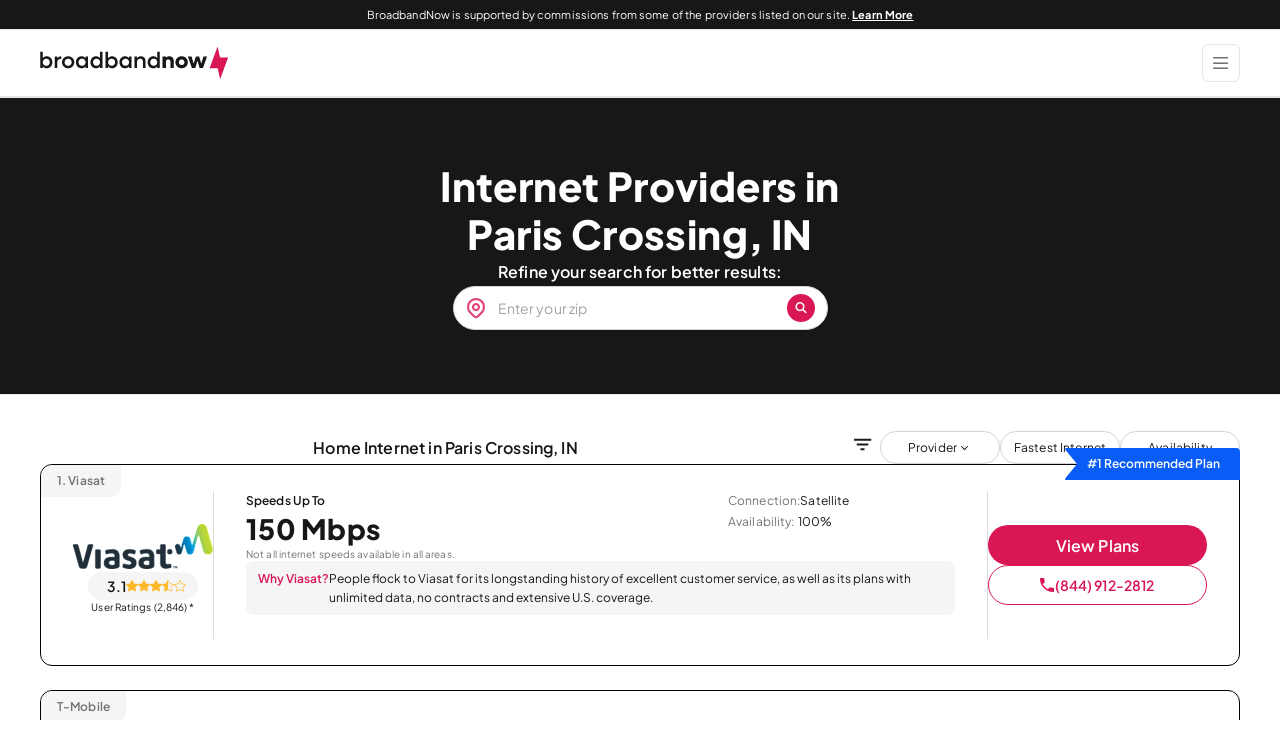

--- FILE ---
content_type: text/javascript
request_url: https://c.lytics.io/cid/454e770b85fe774de7e6d1e3b80fef4a?assign=false&callback=u_165318205516344260
body_size: -423
content:
u_165318205516344260("")

--- FILE ---
content_type: image/svg+xml
request_url: https://broadbandnow.com/images/Frontier_Logo.svg
body_size: 2710
content:
<svg version="1.2" xmlns="http://www.w3.org/2000/svg" viewBox="0 0 1248 289" width="200" height="46">
	<style>
		.s0 { fill: none } 
		.s1 { fill: #ff0037 } 
	</style>
	<path class="s0" d="m-138-138h1518.02v566.94h-1518.02z"/>
	<path class="s1" d="m656.82 163.18h18.33v-123.86h-18.33zm255.17-17.7h7.35v17.7h-9.29c-5.12 0-9.86-2.73-12.42-7.17l-26.52-45.93h-42.77v53.11h-18.33v-123.86h0.06l-0.06-0.06h74.62c18.42 0 34.37 13.75 36.04 32.09 1.73 19.02-11.6 35.24-29.41 38.2 0 0 20.74 35.92 20.73 35.92zm-26.58-53.1c9.78 0 17.7-7.93 17.7-17.7 0-9.77-7.93-17.7-17.7-17.7h-57.07v35.41h57.07zm-92.24-35.42v-17.67h-99.07v123.89h99.07v-17.7h-80.74v-35.41h75.84v-17.7h-75.84v-35.41zm-416.23 44.26c0 35.64-29.16 64.54-65.14 64.54-35.98 0-65.14-28.9-65.14-64.54 0-35.64 29.16-64.54 65.14-64.54 35.98 0 65.14 28.9 65.14 64.54zm-18 0c0-25.86-21.1-46.82-47.14-46.82-26.04 0-47.14 20.96-47.14 46.82 0 25.86 21.1 46.82 47.14 46.82 26.04 0 47.14-20.96 47.14-46.82zm-254.54-44.26v-17.67h-100.66v123.89h18.33v-53.11h72.65v-17.7h-72.65v-35.41c0 0 82.34 0 82.33 0zm120.93 88.52h10.28v17.7h-12.22c-5.12 0-9.86-2.73-12.42-7.17l-26.52-45.93h-42.77v53.11h-18.33v-123.86h0.06l-0.06-0.06h74.62c18.42 0 34.37 13.75 36.04 32.09 1.73 19.02-11.6 35.24-29.41 38.2 0 0 20.74 35.92 20.73 35.92zm-26.58-53.1c9.78 0 17.7-7.93 17.7-17.7 0-9.77-7.93-17.7-17.7-17.7h-57.07v35.41h57.07zm294.58-53.05v99.35l-53.9-94.45q-0.65-1.12-1.56-2.03-0.91-0.91-2.03-1.56-1.12-0.64-2.36-0.98-1.25-0.33-2.54-0.33h-37.12v123.86h18.33v-106.16h14.24l57.15 98.98c2.56 4.44 7.3 7.17 12.42 7.17h15.71v-123.86h-18.33zm147.06-0.04h-112.32v17.67h47v106.22h18.33v-106.22h47c0 0 0-17.67-0.01-17.67zm456.16-35.56h-138.19c-0.94 0-1.84 0.37-2.51 1.04-0.67 0.67-1.04 1.57-1.04 2.51v28.33c0 0.94 0.37 1.84 1.04 2.51 0.66 0.67 1.57 1.04 2.51 1.04h138.19c58.67 0 106.3 47.64 106.3 106.3 0 58.66-47.63 106.3-106.3 106.3-51.13 0-93.88-36.18-104.02-84.32q-0.19-0.9-0.66-1.69-0.48-0.79-1.2-1.37-0.71-0.58-1.58-0.89-0.87-0.31-1.79-0.31h-27.31c-1.04 0-2.02 0.45-2.69 1.24-0.68 0.78-0.98 1.82-0.82 2.84 10.5 67.89 69.25 119.94 140.06 119.94 78.23 0 141.73-63.51 141.73-141.73 0-78.22-63.51-141.74-141.72-141.74zm-138.19 88.59h116.94c0.94 0 1.84-0.37 2.51-1.04 0.66-0.67 1.04-1.56 1.04-2.51v-28.34c0-0.94-0.38-1.84-1.04-2.51q-0.25-0.25-0.54-0.44-0.29-0.2-0.61-0.33-0.32-0.13-0.67-0.2-0.34-0.07-0.69-0.07h-116.94c-0.94 0-1.84 0.37-2.51 1.04-0.67 0.67-1.04 1.57-1.04 2.51v28.34c0 0.94 0.37 1.84 1.04 2.51 0.67 0.66 1.56 1.04 2.51 1.04zm0.01 53.15c-0.94 0-1.84-0.38-2.51-1.04-0.67-0.66-1.04-1.57-1.04-2.51v-28.33c0-0.94 0.37-1.84 1.04-2.51 0.66-0.66 1.57-1.04 2.51-1.04h63.86c0.94 0 1.84 0.38 2.51 1.04 0.67 0.67 1.04 1.57 1.04 2.51v28.33c0 0.94-0.37 1.84-1.04 2.51-0.67 0.66-1.57 1.04-2.51 1.04zm247.01-111.76c0-3.41 2.5-5.91 6.01-5.91 3.51 0 6.04 2.44 6.04 5.91 0 3.47-2.5 5.94-6.04 5.94-3.54 0-6.01-2.46-6.01-5.94zm11.14 0c0-2.92-2.12-5.07-5.12-5.07-3 0-5.12 2.15-5.12 5.07 0 2.92 2.12 5.12 5.12 5.12 3 0 5.12-2.12 5.12-5.12zm-7.57 3.57v-7.25h3.17c1.35 0 2.35 0.94 2.35 2.22 0 1.28-1.01 2.11-2.35 2.11h-0.04l2.34 2.92h-1.2l-2.21-2.9h-1.13v2.9h-0.94zm0.94-3.69h2.11c0.89 0 1.55-0.53 1.55-1.36 0-0.83-0.69-1.39-1.55-1.39h-2.11zm-1177.61 165.03l20.26 55.02h-8.28l-5.47-16.05h-21.67l-5.62 16.05h-7.77l20.12-55.02zm4.51 33.06l-5.25-15.38c-0.96-2.66-1.78-5.55-2.37-7.84-0.37-1.26-0.67-2.59-0.96-3.85h-0.22l-1.04 3.92c-0.67 2.29-1.48 5.18-2.37 7.77l-5.4 15.38h17.6zm46.29-33.06l12.05 36.68c0.67 2 1.48 4.95 2.14 7.39l1.11 4.36h0.15l1.11-4.44c0.67-2.44 1.4-5.33 2.07-7.32l11.91-36.68h7.84l-19.23 55.02h-8.28l-19.01-55.02c0 0 8.14 0 8.14 0.01zm56.43 14.35c5.92 0 10.43 2.29 13.61 6.14 3.25 3.92 4.88 9.54 4.88 16.34h-30.47c0.59 7.77 4.73 13.68 12.42 13.68 5.55 0 9.24-2.59 10.5-6.8h6.73c-1.77 7.4-8.14 12.42-17.31 12.42-12.2 0-19.38-9.32-19.38-20.93 0-11.61 7.54-20.86 19.01-20.86zm11.17 17.53c-0.37-7.69-4.29-12.2-11.17-12.2-6.88 0-11.02 5.18-11.83 12.2zm21.66-9.4c2.44-4.66 6.43-7.69 11.76-7.69 1.11 0 1.7 0.15 2.51 0.44v6.51h-0.22c-0.96-0.3-1.63-0.37-2.81-0.37-6.14 0-11.39 4.66-11.39 12.05v21.6h-6.88v-39.71h6.8v7.17c0 0 0.22 0 0.23 0zm28.03-22.48v7.99h-7.17v-7.99zm-0.15 15.31v39.71h-6.88v-39.71zm25.74 11.24c0.81-1.11 2-2.37 2.96-3.48 0.52-0.67 1.11-1.26 1.77-1.92v-0.22l-2.74 0.15c-1.55 0.07-3.33 0.07-4.73 0.07h-13.68v-5.84h29.8v4.29l-18.05 23.59c-0.89 1.11-2.09 2.5-3.18 3.7-0.6 0.66-1.18 1.41-1.85 2.07v0.22c0.96 0 1.92 0 2.88-0.07 1.7-0.07 3.55-0.15 5.03-0.15h16.05v6.06h-32.02v-5.33l17.75-23.15zm37.42-12.2c11.98 0 19.3 9.32 19.3 20.86 0 11.54-7.32 20.93-19.3 20.93-11.98 0-19.45-9.32-19.45-20.93 0-11.61 7.47-20.86 19.45-20.86zm-0.08 5.47c-8.14 0-12.35 6.8-12.35 15.38 0 8.58 4.22 15.31 12.35 15.31 8.13 0 12.35-6.73 12.35-15.31 0-8.58-4.22-15.38-12.35-15.38zm33.73 1.11c2.88-4.07 6.73-6.58 12.57-6.58 8.36 0 13.39 4.59 13.39 12.94v27.73h-6.8v-26.92c0-5.1-3.33-7.99-8.73-7.99-6.21 0-10.58 4.36-10.58 10.72v24.18h-6.88v-39.71h6.8v5.62h0.22zm79.86-22.11c6.51 0 11.54 1.85 15.31 4.88 3.92 3.18 6.21 7.62 7.03 12.94h-7.54c-1.26-6.8-6.43-11.24-14.94-11.24-11.61 0-18.27 9.39-18.27 22.11 0 12.72 7.25 22.04 18.34 22.04 9.91 0 14.87-6.73 15.46-14.57h7.54c0 5.4-2.66 11.61-6.58 15.31-3.92 3.92-9.39 5.84-16.57 5.84-15.68 0-25.88-12.05-25.88-28.62 0-16.57 9.76-28.7 26.11-28.7zm48.22 15.53c11.98 0 19.3 9.32 19.3 20.86 0 11.54-7.32 20.93-19.3 20.93-11.98 0-19.45-9.32-19.45-20.93 0-11.61 7.47-20.86 19.45-20.86zm-0.07 5.47c-8.14 0-12.35 6.8-12.35 15.38 0 8.58 4.22 15.31 12.35 15.31 8.13 0 12.35-6.73 12.35-15.31 0-8.58-4.22-15.38-12.35-15.38zm33.5-4.51v5.92h0.22c2.44-4.36 6.66-6.88 11.76-6.88 4.81 0 8.58 2.44 10.28 7.4h0.15c2.88-5.03 7.47-7.4 12.28-7.4 7.32 0 12.28 4.59 12.28 12.94v27.73h-6.88v-27.14c0-4.95-3.11-7.77-7.17-7.77-5.03 0-9.39 4.36-9.39 10.43v24.48h-6.8v-27.14c0-4.95-2.66-7.77-6.8-7.77-4.73 0-9.84 4.36-9.84 10.43v24.48h-6.88v-39.71c0 0 6.8 0 6.79 0zm63 0v6.21h0.22c2.96-4.51 6.95-7.17 12.65-7.17 10.06 0 17.08 7.91 17.08 20.93 0 13.02-6.58 20.93-17.31 20.93-5.4 0-9.76-2.22-12.5-6.43h-0.22c0.07 1.41 0.15 3.62 0.15 6.66v12.05h-6.88v-53.17h6.8zm11.98 4.88c-8.43 0-12.28 6.73-12.28 15.24 0 8.51 3.4 15.09 12.2 15.09 7.32 0 11.02-6.43 11.02-15.09 0-8.66-3.55-15.24-10.94-15.24zm40.75 11.83c5.92-0.59 9.61-1.7 9.61-5.69 0-4.36-2.96-6.95-8.51-6.95-6.29 0-9.32 2.96-9.54 7.69h-6.66c0.22-6.73 5.47-12.72 16.12-12.72 3.77 0 7.03 0.67 9.61 2.14 3.33 2 5.33 5.47 5.33 10.8v18.56c0 3.18 0.74 4.96 4.22 4.14h0.3v4.81c-0.96 0.3-2 0.59-3.7 0.59-4.22 0-6.21-2-7.03-6.21h-0.07c-2.52 3.48-6.66 6.66-13.31 6.66-7.54 0-13.46-3.7-13.46-11.32 0-9.24 6.8-11.31 17.09-12.5zm9.69 1.85c-2 1.26-5.47 2.22-8.73 2.81-6.51 1.18-10.8 2.22-10.8 7.77 0 5.1 3.92 6.36 7.91 6.36 7.91 0 11.61-5.92 11.61-10.43 0 0 0-6.51 0.01-6.51zm23.44-12.94c2.88-4.07 6.73-6.58 12.57-6.58 8.36 0 13.39 4.59 13.39 12.94v27.73h-6.8v-26.92c0-5.1-3.33-7.99-8.73-7.99-6.21 0-10.58 4.36-10.58 10.72v24.18h-6.88v-39.71h6.8v5.62h0.22zm33.5 41.19h0.3c0.81 0.52 2.44 0.74 4.14 0.74 2.74 0 4.51-1.04 5.92-4.81 0-0.07 1.63-4.66 1.41-5.03l-15.16-37.72h7.47l8.21 22.04c0.81 2.29 1.63 4.88 2.29 7.03 0.37 1.26 0.67 2.51 1.04 3.7h0.15l1.11-3.7c0.67-2.14 1.48-4.73 2.29-7.03l7.91-22.04h7.17l-16.86 43.34c-3.4 8.36-6.29 10.21-11.54 10.21-2.29 0-4.73-0.3-5.84-0.81 0 0 0-5.92-0.01-5.92z"/>
</svg>